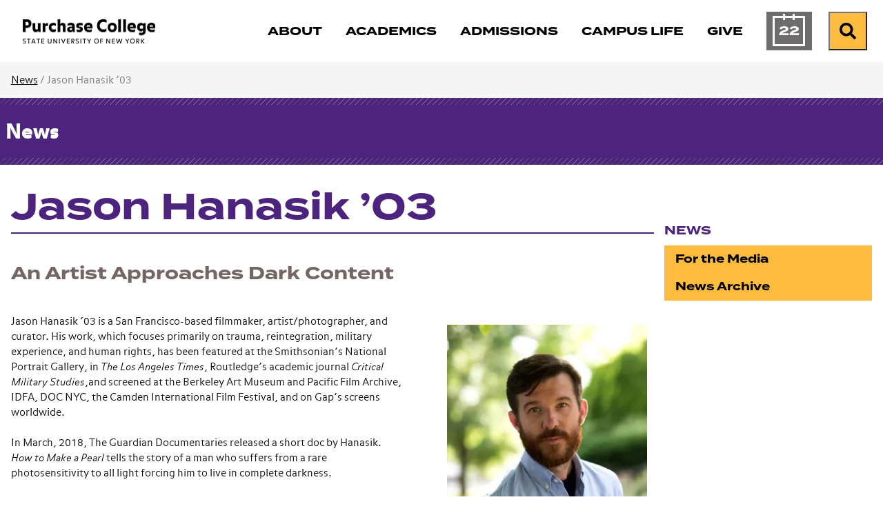

--- FILE ---
content_type: text/html; charset=utf-8
request_url: https://www.purchase.edu/live/news/2719-jason-hanasik-03
body_size: 7568
content:
<!DOCTYPE html>
<html lang="en" prefix="og: http://ogp.me/ns#">
  <head>
	<meta charset="utf-8"/>
	<meta name="viewport" content="width=device-width, initial-scale=1"/>
	<meta name="generator" content="LiveWhale"/>
	<meta property="og:title" content="Jason Hanasik ’03"/>
	<meta property="og:type" content="website"/>
	<meta property="og:url" content="https://www.purchase.edu/live/news/2719-jason-hanasik-03"/>
	<meta name="pagename" content="Jason Hanasik ’03"/>
	<meta property="og:description" content="An Artist Approaches Dark Content"/>
	<meta name="description" content="An Artist Approaches Dark Content"/>
	<meta property="og:image" content="https://www.purchase.edu/live/image/gid/22/width/1260/height/630/crop/1/7134_JasonHanasik.jpg"/>
	<meta property="og:image:secure_url" content="https://www.purchase.edu/live/image/gid/22/width/1260/height/630/crop/1/7134_JasonHanasik.jpg"/>
	<meta property="og:image:width" content="500"/>
	<meta property="og:image:height" content="250"/>
	<meta property="og:image:alt" content="Jason Hanasik '03"/>
	<meta name="twitter:card" content="summary_large_image"/>
	<meta name="twitter:title" content="Jason Hanasik ’03"/>
	<meta name="twitter:description" content="An Artist Approaches Dark Content"/>
	<meta name="twitter:image" content="https://www.purchase.edu/live/image/gid/22/width/1260/height/630/crop/1/7134_JasonHanasik.jpg"/>
	<meta name="keywords" content=""/>
	<meta http-equiv="X-UA-Compatible" content="IE=edge"/>
	<meta name="lw-template-updated" content="09/06/2016 01:08pm EDT"/>
	<title>Jason Hanasik ’03&#xA0;&#x2022;&#xA0;News&#xA0;&#x2022;&#xA0;Purchase College</title>
	<script>
	/*<![CDATA[*/
	var livewhale={"liveurl_dir":"\/live","host":"www.purchase.edu","page":"\/_ingredients\/templates\/details\/news.php","request":"\/live\/news\/2719-jason-hanasik-03","ajax_timeout":30,"client_name":"Purchase College","cookie_host":".purchase.edu","cookie_prefix":"lw_bc0a268c_","date_format_us":"m\/d\/Y","date_format_euro":"d-m-Y","time_format_us":"g:ia","time_format_euro":"H:i","timezone_format":"us","has_ssl":"true","has_webp":true,"is_details_template":1,"details_id":"2719","details_type":"news","has_gallery_inline":1,"group_id":"22","group_title":"News","group_title_real":"News","group_fullname":"News","group_fullname_real":"News","group_twitter_name":"","group_facebook_name":"","group_instagram_name":"","group_directory":"\/news\/","qa_revision":1737039897,"theme":"core"};
	/*]]>*/
	</script><link rel="stylesheet" type="text/css" href="/live/resource/css/%5Clivewhale%5Ctheme%5Ccore%5Cstyles%5Ccommon.css/%5C_i%5Cthemes%5Cglobal%5Cstyles%5Cwidgets.css/%5Clivewhale%5Ctheme%5Ccore%5Cstyles%5Cfrontend.rev.1768504595.css" />
<link rel="stylesheet" type="text/css" href="/live/resource/css/%5Clivewhale%5Cstyles%5Clwui%5Clw-overlay.css/%5Clivewhale%5Cstyles%5Clwui%5Clw-notify.rev.1768504595.css" />
<link rel="stylesheet" type="text/css" href="/live/resource/css/%5C_i%5Cthemes%5Cglobal%5Cstyles%5C0-data-tables.css/%5C_i%5Cthemes%5Cglobal%5Cstyles%5Cstyle.css/%5C_i%5Cthemes%5Cglobal%5Cstyles%5Cz-2024-global-styles.rev.1768504595.css" />
<link rel="stylesheet" type="text/css" href="/live/resource/css/_i/themes/global/galleries/default/default.rev.1768504595.css" />
<link rel="shortcut icon" type="image/x-icon" href="/_fav/icon.php?hex=4C237D" />
<script defer src="https://use.fontawesome.com/releases/v5.11.2/js/all.js"></script>

  	<link rel="canonical" href="https://www.purchase.edu/live/news/2719-jason-hanasik-03"/>
	<!--[if lt IE 9]><script src="/live/resource/js/livewhale/thirdparty/html5shiv.rev.1472670217.js"></script><![endif]-->
</head>
  <body class="details-page details_news details column-1_hidden column-2_hidden sub-content_hidden details_widget_hidden body_ingredients group_news group_name_news">
    <div class="editable optional lw_hidden" id="details_widget">
    </div>
    <div id="top-of-page" class="sitewide-header">

  <div class="sitewide-header-bar header-fixed">
    <div class="container">
      <div class="header-left">
        <a class="purchase-college" href="/">
          <div class="wordmark">
<img src="/live/resource/image/_i/themes/2024/images/logo/logotype.rev.1727799868.png" alt="Purchase College" class="logo" width="193" height="36" loading="lazy"/>
          </div>
          <div class="bubble-P">
            <svg style="width:62px; height: 62px;" version="1.1" id="purchase-college-bubble-p"  aria-label="Purchase College Bubble P" xmlns="http://www.w3.org/2000/svg" xmlns:xlink="http://www.w3.org/1999/xlink" x="0px" y="0px"
   viewBox="0 0 61.9 62.2" xml:space="preserve">
   
   
   
   
<path fill="#4C237D" d="M44.2208 0C55.8111 0 61.3363 5.67 61.3363 16.1421V22.6511C61.3363 33.1232 55.8111 38.7932 44.2208 38.7932H26.4303C19.1019 38.7932 15.1388 42.2839 15.1388 48.1178C15.1388 53.3153 18.7451 55.996 23.47 57.9824C24.7139 58.5032 25.2442 59.2939 25.0707 60.1617C24.8392 61.3189 23.9521 61.9553 22.0333 61.5117C10.3658 58.8117 0 49.4292 0 31.4453V9.95142C0 3.14357 2.68063 0 10.2211 0H44.2208Z"/>

</svg>


          </div>
        </a>
        <div class="header-breadcrumb breadcrumb">
          <nav aria-label="breadcrumb">        <ol class="breadcrumb">          <li class="breadcrumb-item"><a href="/">Purchase College</a></li>                  </ol>      </nav>
        </div>
      </div>
      <div class="header-right">
        <nav class="main-nav navbar navbar-expand-lg" label="purchase-college-main-navigation"
          aria-label="Main Navigation">
          <div class="header-main-nav">
            <ul class="navbar-nav">
  <li class="nav-about">
    <a href="/about/" class="focus-ring">
      <span class="title">About</span>
    </a>
  </li>
  <li class="nav-academics">
    <a href="/academics/" class="focus-ring">
      <span class="title">Academics</span>
    </a>
  </li>
  <li class="nav-admissions">
    <a href="/admissions/" class="focus-ring">
      <span class="title">Admissions</span>
    </a>
  </li>
  <li class="nav-campus-life">
    <a href="/campus-life/" class="focus-ring">
      <span class="title">Campus Life</span>
    </a>
  </li>
 <!-- Temporary comment out for Give campaign <li class="nav-athletics">
    <a href="/campus-life/athletics/" class="focus-ring">
      <span class="title">Athletics</span>
    </a>
  </li> -->
    <li class="nav-give">
    <a href="/give-to-purchase/" class="focus-ring">
      <span class="title">Give</span>
    </a>
  </li>

  <li class="nav-calendar">
    <a href="/calendar/" class="focus-ring">
      <span class="title">Calendar</span>
    </a>
  </li>
</ul>
          </div>
        </nav>
        <div class="menu-buttons">
          <a href="/calendar/" class="calendar-button">

            <span class="calendar-day" aria-hidden="true">
              <span class="calendar-month">
                Jan
              </span>
              22
            </span>
            <span class="sr-only">Calendar of Events</span>
          </a>
          <form action="/search" class="site-search" method="get" autocomplete="off">
   <div class="input-group">
     <label class="lw_sr_only" for="site-search">Search</label>
     <input type="text" class="purchase-search site-quickaccess form-control" name="q" placeholder="Search Purchase.edu" id="site-search" value="" data-qa-max-results="20" data-qa-results-div-id="purchase-results" />
     <div id="purchase-results" class="purchase-results"></div>
     <button class="input-group-text" id="search-button">
       <span class="fa fa-search"></span><div class="sr-only">Search Purchase.edu</div>
     </button>
   
   </div>
   
 </form>

          <button class="search-button open-search">
            <span class="fa fa-search fa-w-19"></span><span class="sr-only">Search</span>
          </button>
          <button class="menu-button" type="button" data-toggle="collapse"
            data-target="#purchase-college-mobile-navigation" aria-controls="purchase-college-mobile-navigation"
            aria-expanded="false" aria-label="Search and Toggle navigation">
            <span class="fa fa-search"></span><span class="sr-only">Search</span>
            <span class="navbar-toggler-icon"></span>
          </button>

        </div>

      </div>



    </div>
  </div>

</div>
<div class="mobile-nav collapse" id="purchase-college-mobile-navigation" label="purchase-college-mobile-navigation">
  <nav>
    <form action="/search" class="site-search" method="get" autocomplete="off">
      <div class="input-group">
        <input type="text" class="purchase-search site-quickaccess form-control" name="q"
          placeholder="Search Purchase.edu" id="site-search" value="" data-qa-max-results="20"
          data-qa-results-div-id="purchase-results-mobile" />
        <button class="input-group-text" id="search-button">
          <span class="fa fa-search"></span>
          <div class="sr-only">Search Purchase.edu</div>
        </button>

      </div>
    </form>
    <div id="purchase-results-mobile" class="purchase-results"></div>
    <ul class="navbar-nav">
  <li class="nav-about">
    <a href="/about/" class="focus-ring">
      <span class="title">About</span>
    </a>
  </li>
  <li class="nav-academics">
    <a href="/academics/" class="focus-ring">
      <span class="title">Academics</span>
    </a>
  </li>
  <li class="nav-admissions">
    <a href="/admissions/" class="focus-ring">
      <span class="title">Admissions</span>
    </a>
  </li>
  <li class="nav-campus-life">
    <a href="/campus-life/" class="focus-ring">
      <span class="title">Campus Life</span>
    </a>
  </li>
 <!-- Temporary comment out for Give campaign <li class="nav-athletics">
    <a href="/campus-life/athletics/" class="focus-ring">
      <span class="title">Athletics</span>
    </a>
  </li> -->
    <li class="nav-give">
    <a href="/give-to-purchase/" class="focus-ring">
      <span class="title">Give</span>
    </a>
  </li>

  <li class="nav-calendar">
    <a href="/calendar/" class="focus-ring">
      <span class="title">Calendar</span>
    </a>
  </li>
</ul>
  </nav>
</div>
    <nav class="page-breadcrumb" aria-label="Breadcrumb">
  <div class="container">
    <div class="row">
      <div class="col-sm-12">        
        
        

              	    
                    
                    
                    
                    
                    
                    
                    
                    
                    
                      

        
        
                    <span class="not-current"><a href="/news/" class="lw_group_link">News</a> /</span>
        
        
        
        
        
        <span class="not-current">Jason Hanasik ’03</span>
        
        
        
      </div>
    </div>
  </div>
</nav>

    <div class="details-header">
      <div class="container">
        <div class="row">
          <div class="col-sm-12">
            <div class="title"><a href="/news/" class="lw_group_link">News</a></div>
          </div>
        </div>
      </div>
    </div>
    <div class="container site-main-content" role="main">
      <div class="row">
        <div class="col-sm-8 col-md-9">
          <h1 class="page-title">
            Jason Hanasik ’03
          </h1>
        </div>
      </div>
      <div class="row">
        <div class="col-sm-8 col-md-9">
          <div class="row">
            <div id="intro" class="intro col-sm-12 editable optional">
            
              <!--<time class="story-date" pubdate datetime='2018-05-21 04:00:00'></time> -->
              <div class="standard-intro">An Artist Approaches Dark Content</div>
            </div>
            <div class="col-sm-8">
              <div id="main" class="main-content editable"><p>
  Jason Hanasik ’03 is a San Francisco-based filmmaker, artist/photographer, and curator. His work, which focuses primarily on trauma, reintegration, military experience, and human rights, has been featured at the Smithsonian’s National Portrait Gallery, in <em>The Los Angeles Times</em>, Routledge’s academic journal <em>Critical Military Studies</em>,and screened at the Berkeley Art Museum and Pacific Film Archive, IDFA, DOC NYC, the Camden International Film Festival, and on Gap’s screens worldwide.<br />
  <br />
  In March, 2018, The Guardian Documentaries released a short doc by Hanasik. <em>How to Make a Pearl</em> tells the story of a man who suffers from a rare photosensitivity to all light forcing him to live in complete darkness.<br />
  <br />
  The film was a finalist for both a Student Academy Award in 2017 and the IDA’s (International Documentary Association) David L. Wolper Student Documentary Award.<br />
  <br />
  Since graduating from Purchase with a BFA in photography, Hanasik went on to earn an MFA from California College of the Arts and a Master’s degree in Journalism from UC Berkley’s Graduate School of Journalism.<br />
  <br />
  In his previous role at Gap, Inc. as the company’s first Global Storyteller, he created their submission for the “It Gets Better” campaign, serving as the director, interviewer, videographer, editor, sound technician, and project manager.<br />
</p>  </div>
            </div>
            <aside id="sidebar" class="col-sm-4 sidebar-content editable optional">			<div class="lw_gallery">											<h3 class="lw_sr_only">Open gallery</h3>				<div class="lw_gallery_thumb">					<picture class="lw_image">	<source type="image/webp" srcset="/live/image/gid/22/width/300/7134_JasonHanasik.rev.1519229976.webp 1x" data-origin="responsive"/>	<source type="image/jpeg" srcset="/live/image/gid/22/width/300/7134_JasonHanasik.rev.1519229976.jpg 1x" data-origin="responsive"/>	<img src="/live/image/gid/22/width/300/7134_JasonHanasik.rev.1519229976.jpg" width="300" height="" alt="Jason Hanasik '03" loading="lazy" data-optimized="true"/></picture>	 				</div><div class="lw_image_caption">Jason Hanasik ’03</div>				<div class="lw_gallery_modal" role="dialog" aria-modal="true" aria-hidden="true" style="display: none">				    <section class="lw_gallery_modal_inner" aria-roledescription="carousel">			        			        			        <button class="lw_gallery_arrow prev" title="Previous image" aria-label="Previous image" aria-controls="carousel-">Prev &#xBB;</button>			        <div id="carousel-" class="lw_gallery_slides" aria-live="polite">			        	<div class="lw_gallery_slide" role="group" aria-roledescription="slide">  <div class="lw_gallery_slide_image">    &lt;picture class=&quot;lw_image&quot;&gt;	&lt;source media=&quot;(max-width: 500px)&quot; type=&quot;image/webp&quot; srcset=&quot;/live/image/gid/22/width/500/7134_JasonHanasik.rev.1519229976.webp 1x&quot; data-origin=&quot;responsive&quot;/&gt;	&lt;source media=&quot;(max-width: 500px)&quot; type=&quot;image/jpeg&quot; srcset=&quot;/live/image/gid/22/width/500/7134_JasonHanasik.rev.1519229976.jpg 1x&quot; data-origin=&quot;responsive&quot;/&gt;	&lt;source media=&quot;(min-width: 501px)&quot; type=&quot;image/webp&quot; srcset=&quot;/live/image/gid/22/width/520/7134_JasonHanasik.rev.1519229976.webp 1x&quot; data-origin=&quot;responsive&quot;/&gt;	&lt;source media=&quot;(min-width: 501px)&quot; type=&quot;image/jpeg&quot; srcset=&quot;/live/image/gid/22/width/520/7134_JasonHanasik.rev.1519229976.jpg 1x&quot; data-origin=&quot;responsive&quot;/&gt;	&lt;img src=&quot;/live/image/gid/22/width/520/7134_JasonHanasik.rev.1519229976.jpg&quot; width=&quot;500&quot; height=&quot;625&quot; alt=&quot;Jason Hanasik &#039;03&quot; data-max-w=&quot;500&quot; data-max-h=&quot;625&quot; loading=&quot;lazy&quot; data-optimized=&quot;true&quot;/&gt;&lt;/picture&gt;  </div>  <div class="lw_gallery_slide_caption">        <div>      Jason Hanasik ’03    </div>   </div></div>			        </div>			        <button class="lw_gallery_arrow next" title="Next image" aria-label="Next image" aria-controls="carousel-">Next &#xBB;</button>			    		<button class="lw_gallery_close" title="Close gallery" aria-label="Close gallery"></button>				    </section>				    				    <div class="lw_gallery_loader" title="Loading gallery" aria-label="Loading gallery">				        <div class="lw_gallery_loader_line" aria-hidden="true" role="presentation"></div>				        <div class="lw_gallery_loader_line" aria-hidden="true" role="presentation"></div>				        <div class="lw_gallery_loader_line" aria-hidden="true" role="presentation"></div>				        <div class="lw_gallery_loader_line" aria-hidden="true" role="presentation"></div>				    </div>				</div>			</div>  
              
							 
              
              <div class="details-field save-and-share">
                <h4>
                  Save &amp; Share
                </h4>
<div id="lw_widget_fa9b49db" class="lw_widget lw_widget_type_saveandshare lw_widget_saveandshare">
  <ul class="lw_widget_results lw_widget_results_saveandshare">
    <li class="lw_item_1 twitter">
      <span class="lw_saveandshare_type">
        <a href="http://twitter.com/home?status=https%3A%2F%2Fwww.purchase.edu%2Flive%2Fnews%2F2719" target="_blank">
          <span class="lw-icon-twitter icon-2x"></span>
        </a>
      </span>
    </li>
    <li class="lw_item_2 facebook">
      <span class="lw_saveandshare_type">
        <a href="http://www.facebook.com/sharer.php?u=https%3A%2F%2Fwww.purchase.edu%2Flive%2Fnews%2F2719" target="_blank">
          <span class="lw-icon-facebook icon-2x"></span>
        </a>
      </span>
    </li>
    <li class="lw_item_3 email">
      <span class="lw_saveandshare_type">
        <a href="#" class="lw_saveandshare_email">
          <span class="lw-icon-envelope icon-2x"></span>
        </a>
      </span>
    </li>
    <li class="lw_item_4 permalink">
      <span class="lw_saveandshare_type">
        <a href="#" class="lw_saveandshare_permalink" aria-label="Copy Link">
          <span class="lw-icon-link lw-icon-2x"></span>
          <span class="lw_sr_only">Copy Link</span>
        </a>
      </span>
    </li>
  </ul>
</div>

              </div>
              
            </aside>
          </div>
          <div class="row">
            <div id="column-1" class="lw_hidden col-sm-6 editable optional"></div>
            <div id="column-2" class="lw_hidden col-sm-6 editable optional"></div>
            <div id="sub-content" class="lw_hidden col-sm-12 sub-content editable optional"></div>
          </div>
        </div>
        <div class="col-sm-4 col-md-3">
          <nav class="side-nav align-top" aria-label="Side Navigation">
		      			<h3><a href="/news/" class="lw_group_link">News</a></h3>
								
<div id="lw_widget_4df8d7a3" class="lw_widget lw_widget_type_navigation lw_widget_navigation">
  <ul class="lw_widget_results lw_widget_results_navigation">
    <li class="lw_item_3 lw_files_php lw_item_d1023308 lw_is_parent">
      <a href="/news/for-the-media/">For the Media</a>
    </li>
    <li class="lw_item_8 lw_files_php lw_item_83a8873e">
      <a href="/news/news-archive/">News Archive</a>
    </li>
  </ul>
</div>

              </nav>
        </div>
      </div>
    </div>
    <!-- The Weglot translator widget was added on 01-29-25 - slg
		Removed on 10-21-25 - slg

     

	-->






<div id="sitewide-footer" class="sitewide-footer">
    <div class="container">
      <div class="row">
        <div class="col-lg-3 order-2 order-lg-1">
        
       <div class="brand"> 
       <div class="site-footer-logo">
          <a href="/" class="focus-ring">
          <div class="bubble-p" href="/"></div>
          <div class="wordmark" href="/">
            <span class="sr-only">
              Purchase College State University of New York
            </span>
          </div>
          </a>
        </div>
      
        <div class="site-footer-social">
          <ul>
            <li><a href="https://www.facebook.com/SUNYPurchaseCollege"><span class="lw_sr_only">Facebook</span><i class="fa-brands fa-facebook"></i></a></li>
            <li><a href="https://www.instagram.com/purchasecollege/"><span class="lw_sr_only">Instagram</span><i class="fa-brands fa-instagram"></i></a></li>
            <li><a href="https://twitter.com/SUNY_Purchase"><span class="lw_sr_only">X (Twitter)</span><i class="fa-brands fa-x-twitter"></i></a></li>
            <li><a href="https://www.linkedin.com/school/purchase-college-suny/"><span class="lw_sr_only">LinkedIn</span><i class="fa-brands fa-linkedin"></i></a></li>
            <li><a href="https://www.youtube.com/user/PurchaseCollege"><span class="lw_sr_only">YouTube</span><i class="fa-brands fa-youtube"></i></a></li>
          </ul>
        </div>
      
        <div class="site-footer-contact">
          <div>735 Anderson Hill Road</div>
          <div>Purchase, NY 10577, USA</div>
        </div>

        <!-- Removed on 01-29-25 as per CCS because using Weglot translator now. - slg -->
        <!-- Added back on 10-21-25 as per CCS because no longer using Weglot translater - slg -->
        <div class="language-translator">
            



<div role="region" aria-label="Google Language Translator" id="google_translate_element"></div>

<script>
/*<![CDATA[*/
function googleTranslateElementInit() {
  new google.translate.TranslateElement({pageLanguage: 'en'}, 'google_translate_element');
}
/*]]>*/
</script>

<script src="//translate.google.com/translate_a/element.js?cb=googleTranslateElementInit"></script>
        </div>

      </div>
      
      </div>
        <div class="col-lg-9 footer-links order-1 order-lg-2">
          <div class="row">
            <div class="col-md-6 col-lg-6 col-xl-4 mb-md-4 footer-links-info">
              <h4 class="site-footer-nav-title font-eyebrow">Information for:</h4>
              
<div id="lw_widget_9db09b1f" class="lw_widget lw_widget_type_navigation lw_widget_navigation site-footer-nav">
  <ul class="lw_widget_results lw_widget_results_navigation">
    <li class="lw_item_1 lw_files_php lw_item_5df95630">
      <a href="/current-students/">Current Students</a>
    </li>
    <li class="lw_item_2 lw_files_php lw_item_27265e80">
      <a href="/faculty-and-staff/">Faculty and Staff</a>
    </li>
    <li class="lw_item_3 lw_files_php lw_item_f5e6fb75">
      <a href="/parents/">Parents and Families</a>
    </li>
    <li class="lw_item_4 lw_files_php lw_item_79b24c86">
      <a href="/alumni/">Alumni</a>
    </li>
    <li class="lw_item_5 lw_files_php lw_item_1308ae96">
      <a href="/offices/registrar/older-adult-auditing-program/">Older Adult Auditors</a>
    </li>
    <li class="lw_item_6 lw_files_php lw_item_cb61de05">
      <a href="/offices/registrar/registration-guide/visiting-students/">Visiting Students</a>
    </li>
  </ul>
</div>

            </div>
            <div class="col-md-6 col-lg-6 col-xl-4 mb-md-4 footer-links-assistance">
              <h4 class="site-footer-nav-title font-eyebrow">Need Assistance?</h4>
              
<div id="lw_widget_c5114a24" class="lw_widget lw_widget_type_navigation lw_widget_navigation site-footer-nav">
  <ul class="lw_widget_results lw_widget_results_navigation">
    <li class="lw_item_1 lw_files_php lw_item_94410048">
      <a href="/about/contact-us/">Contact Us</a>
    </li>
    <li class="lw_item_2 lw_files_php lw_item_d8a8638a">
      <a href="/accessibility/">Accessibility</a>
    </li>
    <li class="lw_item_3 lw_files_php lw_item_0f9d3b70">
      <a href="/about/our-campus/interactive-map/">Campus Map</a>
    </li>
    <li class="lw_item_4 lw_item_3c9dab9b">
      <a href="https://apps.purchase.edu/CampusDirectory" class="lw_external_url" target="_blank">Campus Directory</a>
    </li>
    <li class="lw_item_5 lw_files_php lw_item_aaf3bfb1">
      <a href="/offices-and-services/">Offices and Services</a>
    </li>
    <li class="lw_item_6 lw_files_php lw_item_86356355">
      <a href="/offices/nysup/">NYS University Police</a>
    </li>
  </ul>
</div>

            </div>
            <div class="col-md-12 col-lg-12 col-xl-4 mb-md-4 footer-links-resources">
              <h4 class="site-footer-nav-title font-eyebrow">Other Resources:</h4>
              
<div id="lw_widget_e240b553" class="lw_widget lw_widget_type_navigation lw_widget_navigation site-footer-nav lw_widget_columns">
  <div style="display:none;"></div>
  <div class="lw_widget_column_wrapper">
    <div class="lw_widget_column lw_widget_column_1">
      <ul class="lw_widget_results">
        <li class="lw_item_1 lw_item_aba68957">
          <a href="https://outlook.office.com/mail" class="lw_external_url" target="_blank">Email Login</a>
        </li>
        <li class="lw_item_2 lw_files_php lw_item_f0244b8b">
          <a href="/livewhale/?login&amp;referer=1">Editor Login</a>
        </li>
        <li class="lw_item_3 lw_files_php lw_item_edaa335a">
          <a href="/right-to-know/">Your Right to Know</a>
        </li>
        <li class="lw_item_4 lw_item_90abc298">
          <a href="/live/blurbs/872-website-accessibility-and-privacy">Information Privacy</a>
        </li>
        <li class="lw_item_5 lw_files_php lw_item_766a6892">
          <a href="/offices/hr/">Employment</a>
        </li>
        <li class="lw_item_6 lw_files_php lw_item_2f126668">
          <a href="/admissions/visit/">Visit</a>
        </li>
      </ul>
    </div>
    <div class="lw_widget_column lw_widget_column_2">
      <ul class="lw_widget_results">
        <li class="lw_item_7 lw_files_php lw_item_567c3f9a">
          <a href="/give-to-purchase/">Foundation and Support</a>
        </li>
        <li class="lw_item_8 lw_files_php lw_item_f475fa37">
          <a href="/library/">Library</a>
        </li>
        <li class="lw_item_11 lw_files_php lw_item_a1fa101c">
          <a href="/news/">News</a>
        </li>
        <li class="lw_item_12 lw_files_php lw_item_5c067446">
          <a href="/academics/youth-and-precollege-programs/">Youth and Precollege</a>
        </li>
        <li class="lw_item_13 lw_files_php lw_item_dc5caaef">
          <a href="/academics/continuing-education/">Adult Noncredit Programs</a>
        </li>
      </ul>
    </div>
  </div>
</div>

            </div>
          </div>
        </div>
      </div>
    </div>

</div>
<!-- START FOOTER SCRIPTS -->
<script src="/live/resource/js/livewhale/thirdparty/frontend.min.rev.1768504595.js"></script>
<script src="/live/resource/js/%5Clivewhale%5Cscripts%5Clwui%5Cjquery.lw-overlay.js/%5Clivewhale%5Cscripts%5Clwui%5Cjquery.lw-notify.js/%5Clivewhale%5Cscripts%5Clwui%5Cjquery.lw-sas.js/%5Clivewhale%5Cscripts%5Ccommon.rev.1768504595.js"></script>
<script src="/live/resource/js/%5Clivewhale%5Ctheme%5Ccore%5Cscripts%5Cfrontend.js/%5Clivewhale%5Ctheme%5Ccore%5Cscripts%5Cquickaccess.rev.1768504595.js"></script>
<script src="/live/resource/js/%5C_i%5Cthemes%5Cglobal%5Cscripts%5C0-accordion.js/%5C_i%5Cthemes%5Cglobal%5Cscripts%5C0-bootstrap.js/%5C_i%5Cthemes%5Cglobal%5Cscripts%5C0-data-tables.js/%5C_i%5Cthemes%5Cglobal%5Cscripts%5C0-debounce.js/%5C_i%5Cthemes%5Cglobal%5Cscripts%5C0-detect-user-type.js/%5C_i%5Cthemes%5Cglobal%5Cscripts%5C0-showRelativeScroll.js/%5C_i%5Cthemes%5Cglobal%5Cscripts%5C0-showScroll.js/%5C_i%5Cthemes%5Cglobal%5Cscripts%5C1-2024-functions-sitewide.js/%5C_i%5Cthemes%5Cglobal%5Cscripts%5C1-jquery.dotdotdot.js/%5C_i%5Cthemes%5Cglobal%5Cscripts%5C1-js.cookie.js/%5C_i%5Cthemes%5Cglobal%5Cscripts%5C10-gallery-details.js/%5C_i%5Cthemes%5Cglobal%5Cscripts%5C2-isotope.js/%5C_i%5Cthemes%5Cglobal%5Cscripts%5C3-clipboard.js/%5C_i%5Cthemes%5Cglobal%5Cscripts%5C4-jquery.simpleWeather.js/%5C_i%5Cthemes%5Cglobal%5Cscripts%5C5-select-filter.js/%5C_i%5Cthemes%5Cglobal%5Cscripts%5C6-fullscreen-gallery.js/%5C_i%5Cthemes%5Cglobal%5Cscripts%5C7-site-quickacces.js/%5C_i%5Cthemes%5Cglobal%5Cscripts%5C8-functions.js/%5C_i%5Cthemes%5Cglobal%5Cscripts%5C99-lw-slideshow.js/%5C_i%5Cthemes%5Cglobal%5Cscripts%5Cadroll.rev.1768504595.js"></script>
<script src="/live/resource/js/_i/themes/global/galleries/default/default.rev.1768504595.js"></script>

<!-- END FOOTER SCRIPTS -->

<div class="lw_hidden">
	<script type="application/ld+json">
	{
		"@context": "http://schema.org/",
		"@type": "NewsArticle",
		"name": "Jason Hanasik ’03",
		"headline": "Jason Hanasik ’03",
		"author": "www.purchase.edu",
		"mainEntityOfPage": {
			"@type": "WebPage",
			"@id": "https://www.purchase.edu/live/news/2719-jason-hanasik-03"
		},
		"publisher": {
			"@type": "Organization",
			"name": "www.purchase.edu"
			,
			"logo": {
				"@type": "ImageObject",
				"url": "https://www.purchase.edu/live/image/gid/22/width/600/height/60/crop/1/src_region/0,0,500,625/7134_JasonHanasik.jpg",
				"width": 500,
				"height": 50
			}
		},
		"datePublished": "2018-05-21T04:00:00+00:00",
		"dateModified": "2018-05-21T04:00:00+00:00",
		"url": "https://www.purchase.edu/live/news/2719-jason-hanasik-03"
		,
		"image": {
			"@type": "ImageObject",
			"url": "https://www.purchase.edu/live/image/gid/22/width/600/height/600/crop/1/src_region/0,0,500,625/7134_JasonHanasik.jpg",
			"width": 500,
			"height": 500
		}
	}
	</script>
</div>



  <!-- Start Site Improve -->
<script>
  /*<![CDATA[*/
  (function () {
    var sz = document.createElement('script'); sz.type = 'text/javascript'; sz.async = true;
    sz.src = '//siteimproveanalytics.com/js/siteanalyze_2727.js';
    var s = document.getElementsByTagName('script')[0]; s.parentNode.insertBefore(sz, s);
  })();
  /*]]>*/
</script>
<!-- End Site Improve -->

  
	<!-- GOOGLE TAG MANAGER -->
	<noscript><iframe id="lw_gtm" src="//www.googletagmanager.com/ns.html?id=GTM-K8TKGR7" longdesc="Google Tag Manager"></iframe></noscript>
	<script>
	/*<![CDATA[*/
	(function(w,d,s,l,i){w[l]=w[l]||[];w[l].push({'gtm.start': new Date().getTime(),event:'gtm.js'});var f=d.getElementsByTagName(s)[0], j=d.createElement(s),dl=l!='dataLayer'?'&l='+l:'';j.async=true;j.src='//www.googletagmanager.com/gtm.js?id='+i+dl;f.parentNode.insertBefore(j,f);})(window,document,'script','dataLayer','GTM-K8TKGR7');
	/*]]>*/
	</script>
	<!-- END GOOGLE TAG MANAGER -->
	</body>
</html>

--- FILE ---
content_type: text/css; charset=utf-8
request_url: https://www.purchase.edu/live/resource/css/_i/themes/global/galleries/default/default.rev.1768504595.css
body_size: 2085
content:
/*      Request ID: 2dcfe9e570fe27915604be01a0c46c2e_1768504595 (01/15/2026 2:17pm) (NchBDoAgDATAH7lPIgUqNClo2iLf14unSQZ4yLD3xr2ySkk9hiLJbMZVeIYjOg92NL0yKRqpsskXlU9aGr+HF/cX)      */



/*      Resource ID: 091e107810da2a15dc5a660b6ce (default.scss, compiled by node-sass, minified by cleancss) (01/15/2026 2:17pm) (A:13326, B:13326, C:10199, D:10199, F:10199, I:8393, K:8393)      */

body.lw_gallery_open{overflow:hidden}body.lw_gallery_open *{visibility:hidden}.lw_gallery{display:block}.lw_gallery_thumb{position:relative;display:block;max-width:100%;background-size:cover;background-position:center}.lw_gallery_thumb img{max-width:100%;height:auto}.lw_gallery--multiple .lw_gallery_thumb::after{z-index:1;content:'';display:block;position:absolute;top:5px;right:5px;width:44px;height:44px;background-image:url("data:image/svg+xml,%3C%3Fxml version='1.0' %3F%3E%3C!DOCTYPE svg PUBLIC '-//W3C//DTD SVG 1.1//EN' 'http://www.w3.org/Graphics/SVG/1.1/DTD/svg11.dtd'%3E%3Csvg height='512px' id='Layer_1' style='enable-background:new 0 0 512 512%3B' version='1.1' viewBox='0 0 512 512' width='512px' xml:space='preserve' xmlns='http://www.w3.org/2000/svg' xmlns:xlink='http://www.w3.org/1999/xlink'%3E%3Cg%3E%3Cg%3E%3Cpath fill='%23fff' d='M457.6 140.2l-82.5-4l-4.8-53.8c-1-11.3-11.1-19.2-22.9-18.3L51.4 88.4c-11.8 1-20.3 10.5-19.4 21.7l21.2 235.8 c1 11.3 11.2 19.2 22.9 18.3l15-1.2l-2.4 45.8c-0.6 12.6 9.2 22.8 22.4 23.5L441.3 448c13.2 0.6 24.1-8.6 24.8-21.2L480 163.5 C480.6 151 470.7 140.8 457.6 140.2z M102.6 145.5l-7.1 134.8L78.1 305l-16-178c0-0.2 0-0.3 0-0.5s0-0.3 0-0.5 c0.5-5 4.3-9 9.5-9.4l261-21.4c5.2-0.4 9.7 3 10.5 7.9c0 0.2 0.3 0.2 0.3 0.4c0 0.1 0.3 0.2 0.3 0.4l2.7 30.8l-219-10.5 C114.2 123.8 103.2 133 102.6 145.5z M436.7 382.4l-46.7-55.3l-27.5-32.7c-2.4-2.9-6.3-5.3-10.6-5.5c-4.3-0.2-7.5 1.5-11.1 4.1 l-16.4 11.9c-3.5 2.1-6.2 3.5-9.9 3.3c-3.6-0.2-6.8-1.6-9.1-3.8c-0.8-0.8-2.3-2.2-3.5-3.4l-42.8-48.9c-3.1-3.9-8.2-6.4-13.8-6.7 c-5.7-0.3-11.2 2.1-14.8 5.6L129.4 359.8l-6.8 7.4l0.3-6.8l6.8-128.9l3.3-62.9c0-0.2 0-0.4 0-0.5c0-0.2 0-0.4 0-0.5 c1.4-5.4 6.2-9.3 11.9-9l204.2 9.8l28.7 1.4l58.3 2.8c5.8 0.3 10.3 4.7 10.4 10.2c0 0.2 0.3 0.3 0.3 0.5c0 0.2 0.3 0.3 0.3 0.5 L436.7 382.4z'/%3E%3C/g%3E%3Cpath fill='%23fff' d='M373.2 262.3c19.4 0 35.2-15.8 35.2-35.2s-15.7-35.2-35.2-35.2c-19.4 0-35.2 15.7-35.2 35.2S353.7 262.3 373.2 262.3z'/%3E%3C/g%3E%3C/svg%3E");background-repeat:no-repeat;background-size:contain}.lw_gallery_open{display:block}.lw_gallery_open:focus-visible{outline:2px auto #015fcc}.lw_gallery_modal{display:block!important;overflow:scroll;position:fixed;top:0;right:0;bottom:0;left:0;text-align:center;background-color:#f7f7f7;-webkit-transition:opacity .3s ease;transition:opacity .3s ease}.lw_gallery_modal:not(.lw_gallery_open){pointer-events:none;z-index:-9999;visibility:hidden;opacity:0}.lw_gallery_modal.lw_gallery_open{pointer-events:all;z-index:9999;visibility:visible;opacity:1}.lw_gallery_modal.lw_gallery_open *{visibility:visible!important}.lw_gallery_modal:focus{outline:0}.lw_gallery_modal_inner{padding-top:5vh;opacity:0;-webkit-transition:opacity .3s ease;transition:opacity .3s ease}.lw_gallery_modal_inner.is-visible{pointer-events:all;z-index:3;opacity:1}.lw_gallery_title{display:inline-block;margin:0;color:#393430;font-size:inherit;font-family:inherit;font-weight:inherit;-webkit-font-smoothing:antialiased;-moz-osx-font-smoothing:grayscale;max-height:20vh}.lw_gallery_slides{display:block;margin:0;max-height:80vh}.lw_gallery_slide{display:block;position:absolute;left:0;top:50%;-webkit-transform:translateY(-50%);-ms-transform:translateY(-50%);transform:translateY(-50%);margin:0 auto;padding-top:20px;padding-bottom:40px;width:100%;height:auto;text-align:center}@media only screen and (max-height:650px){.lw_gallery_slide{padding-bottom:0}}@media only screen and (max-height:1000px){.lw_gallery_slide{max-height:70vh}}.lw_gallery_slide picture{display:block}.lw_gallery_slide img{display:inline-block;margin:0 auto;max-width:85%;max-height:90vh;width:auto;height:auto;border:3px solid #fff;box-shadow:none}@media only screen and (max-width:800px){.lw_gallery_slide img{max-width:60%}}@media only screen and (max-height:1000px){.lw_gallery_slide img{max-height:80vh}}@media only screen and (max-height:800px){.lw_gallery_slide img{max-height:70vh}}.lw_gallery_slide:not(.lw_gallery_selected){pointer-events:none;opacity:0;-webkit-transition:opacity .6s ease;transition:opacity .6s ease}.lw_gallery_slide:not(.lw_gallery_selected) .lw_gallery_slide_caption,.lw_gallery_slide:not(.lw_gallery_selected) .lw_gallery_slide_caption *{visibility:hidden!important}.lw_gallery_slide.lw_gallery_selected{-webkit-transition:opacity .4s ease-in-out;-o-transition:opacity .4s ease-in-out;transition:opacity .4s ease-in-out}.lw_gallery_slide.lw_gallery_selected img{-webkit-transition:-webkit-transform .4s ease;transition:-webkit-transform .4s ease;-o-transition:-o-transform .4s ease;transition:transform .4s ease,-webkit-transform .4s ease,-o-transform .4s ease;transition:transform .4s ease}.lw_gallery_modal_inner:not(.is-visible) .lw_gallery_slide img{-webkit-transform:scale(.9);-ms-transform:scale(.9);transform:scale(.9)}.lw_gallery_slide_caption{display:inline-block;max-width:75%;margin:0 auto;padding-top:25px;color:#393430;font-family:inherit;font-size:inherit;font-weight:inherit;line-height:1.2;-webkit-font-smoothing:antialiased;-moz-osx-font-smoothing:grayscale}@media only screen and (max-width:800px){.lw_gallery_slide_caption{max-width:65%}}.lw_gallery_slide_caption a{color:inherit;text-decoration:underline}.lw_gallery_slide_caption a:hover{color:inherit;text-decoration:none}.lw_gallery_arrow{z-index:4;position:absolute;display:block;top:50%;-webkit-transform:translateY(-50%);-ms-transform:translateY(-50%);transform:translateY(-50%);line-height:50px;height:50px;width:50px;border-radius:50px;border:2px solid #fff;background-color:#393430;color:#fff;cursor:pointer;text-indent:-9999px;outline:0;transition:all .2s ease-in-out}@media only screen and (max-width:600px){.lw_gallery_arrow{line-height:35px;height:35px;width:35px;border-radius:35px}}.lw_gallery_arrow:focus{outline:0}.lw_gallery_arrow:focus-visible{box-shadow:0 0 0 2px #015fcc}.lw_gallery_arrow:focus-visible,.lw_gallery_arrow:hover{background-color:#aaa;border-color:#fff;color:#fff}.lw_gallery_arrow:after{position:absolute;display:inline-block;content:"";width:12.5px;height:12.5px;top:50%;left:50%;margin-top:-7.5px;-webkit-transform:rotateZ(-45deg);-ms-transform:rotate(-45deg);transform:rotateZ(-45deg)}@media only screen and (max-width:600px){.lw_gallery_arrow:after{width:8.75px;height:8.75px;margin-top:-4.375px}}.lw_gallery_arrow.prev{left:20px}.lw_gallery_arrow.prev:after{margin-left:-3.75px;border-top:2px solid;border-left:2px solid}@media only screen and (max-width:600px){.lw_gallery_arrow.prev:after{margin-left:-2.625px}}.lw_gallery_arrow.next{right:20px}.lw_gallery_arrow.next:after{margin-left:-10px;border-bottom:2px solid;border-right:2px solid}@media only screen and (max-width:600px){.lw_gallery_arrow.next:after{margin-left:-6.125px}}.lw_gallery_close{cursor:pointer;z-index:5;display:block;position:absolute;top:30px;right:30px;width:calc(25px + 3px + 3px);height:calc(25px + 3px + 3px);border-radius:50%;overflow:hidden;outline:0;border:none;background:0 0;-webkit-appearance:none}.lw_gallery_close:focus-visible{box-shadow:0 0 0 2px #015fcc}.lw_gallery_close:after,.lw_gallery_close:before{content:'';position:absolute;margin-top:-1.5px;height:3px;width:calc(100% - 3px - 3px);top:50%;left:3px;background-color:#aaa;transition:all .25s ease-in-out}.lw_gallery_close:before{-webkit-transform:rotate(45deg);-ms-transform:rotate(45deg);transform:rotate(45deg)}.lw_gallery_close:after{-webkit-transform:rotate(-45deg);-ms-transform:rotate(-45deg);transform:rotate(-45deg)}.lw_gallery_close:hover:after,.lw_gallery_close:hover:before{background-color:#848484}@media only screen and (max-width:800px){.lw_gallery_close{top:22px;right:22px}}.lw_gallery_loader{position:absolute;top:50%;left:48%;opacity:0}.lw_gallery_loader.is-visible{opacity:1}.lw_gallery_loader_line{animation:expand 1s ease-in-out infinite;border-radius:10px;display:inline-block;-webkit-transform-origin:center center;-ms-transform-origin:center center;transform-origin:center center;margin:0 3px;width:4px;height:25px}.lw_gallery_loader_line:nth-child(1){background:#555}.lw_gallery_loader_line:nth-child(2){animation-delay:180ms;background:#c4c4c4}.lw_gallery_loader_line:nth-child(3){animation-delay:360ms;background:#ddd}.lw_gallery_loader_line:nth-child(4){animation-delay:540ms;background:#f7f7f7}@keyframes expand{0%{-webkit-transform:scale(1);-ms-transform:scale(1);transform:scale(1)}25%{-webkit-transform:scale(2);-ms-transform:scale(2);transform:scale(2)}}

--- FILE ---
content_type: text/css;charset=utf-8
request_url: https://use.typekit.net/weu6anw.css
body_size: 971
content:
/*
 * The Typekit service used to deliver this font or fonts for use on websites
 * is provided by Adobe and is subject to these Terms of Use
 * http://www.adobe.com/products/eulas/tou_typekit. For font license
 * information, see the list below.
 *
 * kepler-std:
 *   - http://typekit.com/eulas/000000000000000000013146
 *   - http://typekit.com/eulas/000000000000000000013141
 *   - http://typekit.com/eulas/00000000000000000001313f
 *   - http://typekit.com/eulas/000000000000000000013140
 * rinse:
 *   - http://typekit.com/eulas/0000000000000000773595b8
 * termina:
 *   - http://typekit.com/eulas/00000000000000007735b212
 *   - http://typekit.com/eulas/00000000000000007735b216
 *   - http://typekit.com/eulas/00000000000000007735b219
 *   - http://typekit.com/eulas/00000000000000007735b21c
 *   - http://typekit.com/eulas/00000000000000007735b21e
 *   - http://typekit.com/eulas/00000000000000007735b220
 *   - http://typekit.com/eulas/00000000000000007735b222
 *   - http://typekit.com/eulas/00000000000000007735b224
 *   - http://typekit.com/eulas/00000000000000007735b226
 *
 * © 2009-2026 Adobe Systems Incorporated. All Rights Reserved.
 */
/*{"last_published":"2024-08-27 13:51:21 UTC"}*/

@import url("https://p.typekit.net/p.css?s=1&k=weu6anw&ht=tk&f=211.9869.9870.9871.9872.28965.28966.28971.28977.28982.28986.28991.28992.28993&a=12808&app=typekit&e=css");

@font-face {
font-family:"rinse";
src:url("https://use.typekit.net/af/a41acc/0000000000000000773595b8/30/l?primer=7cdcb44be4a7db8877ffa5c0007b8dd865b3bbc383831fe2ea177f62257a9191&fvd=n4&v=3") format("woff2"),url("https://use.typekit.net/af/a41acc/0000000000000000773595b8/30/d?primer=7cdcb44be4a7db8877ffa5c0007b8dd865b3bbc383831fe2ea177f62257a9191&fvd=n4&v=3") format("woff"),url("https://use.typekit.net/af/a41acc/0000000000000000773595b8/30/a?primer=7cdcb44be4a7db8877ffa5c0007b8dd865b3bbc383831fe2ea177f62257a9191&fvd=n4&v=3") format("opentype");
font-display:block;font-style:normal;font-weight:400;font-stretch:normal;
}

@font-face {
font-family:"kepler-std";
src:url("https://use.typekit.net/af/de0ac1/000000000000000000013146/27/l?primer=7cdcb44be4a7db8877ffa5c0007b8dd865b3bbc383831fe2ea177f62257a9191&fvd=n4&v=3") format("woff2"),url("https://use.typekit.net/af/de0ac1/000000000000000000013146/27/d?primer=7cdcb44be4a7db8877ffa5c0007b8dd865b3bbc383831fe2ea177f62257a9191&fvd=n4&v=3") format("woff"),url("https://use.typekit.net/af/de0ac1/000000000000000000013146/27/a?primer=7cdcb44be4a7db8877ffa5c0007b8dd865b3bbc383831fe2ea177f62257a9191&fvd=n4&v=3") format("opentype");
font-display:auto;font-style:normal;font-weight:400;font-stretch:normal;
}

@font-face {
font-family:"kepler-std";
src:url("https://use.typekit.net/af/d0cd82/000000000000000000013141/27/l?primer=7cdcb44be4a7db8877ffa5c0007b8dd865b3bbc383831fe2ea177f62257a9191&fvd=i4&v=3") format("woff2"),url("https://use.typekit.net/af/d0cd82/000000000000000000013141/27/d?primer=7cdcb44be4a7db8877ffa5c0007b8dd865b3bbc383831fe2ea177f62257a9191&fvd=i4&v=3") format("woff"),url("https://use.typekit.net/af/d0cd82/000000000000000000013141/27/a?primer=7cdcb44be4a7db8877ffa5c0007b8dd865b3bbc383831fe2ea177f62257a9191&fvd=i4&v=3") format("opentype");
font-display:auto;font-style:italic;font-weight:400;font-stretch:normal;
}

@font-face {
font-family:"kepler-std";
src:url("https://use.typekit.net/af/3f55d3/00000000000000000001313f/27/l?primer=7cdcb44be4a7db8877ffa5c0007b8dd865b3bbc383831fe2ea177f62257a9191&fvd=n7&v=3") format("woff2"),url("https://use.typekit.net/af/3f55d3/00000000000000000001313f/27/d?primer=7cdcb44be4a7db8877ffa5c0007b8dd865b3bbc383831fe2ea177f62257a9191&fvd=n7&v=3") format("woff"),url("https://use.typekit.net/af/3f55d3/00000000000000000001313f/27/a?primer=7cdcb44be4a7db8877ffa5c0007b8dd865b3bbc383831fe2ea177f62257a9191&fvd=n7&v=3") format("opentype");
font-display:auto;font-style:normal;font-weight:700;font-stretch:normal;
}

@font-face {
font-family:"kepler-std";
src:url("https://use.typekit.net/af/2c86cd/000000000000000000013140/27/l?primer=7cdcb44be4a7db8877ffa5c0007b8dd865b3bbc383831fe2ea177f62257a9191&fvd=i7&v=3") format("woff2"),url("https://use.typekit.net/af/2c86cd/000000000000000000013140/27/d?primer=7cdcb44be4a7db8877ffa5c0007b8dd865b3bbc383831fe2ea177f62257a9191&fvd=i7&v=3") format("woff"),url("https://use.typekit.net/af/2c86cd/000000000000000000013140/27/a?primer=7cdcb44be4a7db8877ffa5c0007b8dd865b3bbc383831fe2ea177f62257a9191&fvd=i7&v=3") format("opentype");
font-display:auto;font-style:italic;font-weight:700;font-stretch:normal;
}

@font-face {
font-family:"termina";
src:url("https://use.typekit.net/af/c7d058/00000000000000007735b212/30/l?primer=7cdcb44be4a7db8877ffa5c0007b8dd865b3bbc383831fe2ea177f62257a9191&fvd=n1&v=3") format("woff2"),url("https://use.typekit.net/af/c7d058/00000000000000007735b212/30/d?primer=7cdcb44be4a7db8877ffa5c0007b8dd865b3bbc383831fe2ea177f62257a9191&fvd=n1&v=3") format("woff"),url("https://use.typekit.net/af/c7d058/00000000000000007735b212/30/a?primer=7cdcb44be4a7db8877ffa5c0007b8dd865b3bbc383831fe2ea177f62257a9191&fvd=n1&v=3") format("opentype");
font-display:block;font-style:normal;font-weight:100;font-stretch:normal;
}

@font-face {
font-family:"termina";
src:url("https://use.typekit.net/af/8fb82c/00000000000000007735b216/30/l?primer=7cdcb44be4a7db8877ffa5c0007b8dd865b3bbc383831fe2ea177f62257a9191&fvd=n2&v=3") format("woff2"),url("https://use.typekit.net/af/8fb82c/00000000000000007735b216/30/d?primer=7cdcb44be4a7db8877ffa5c0007b8dd865b3bbc383831fe2ea177f62257a9191&fvd=n2&v=3") format("woff"),url("https://use.typekit.net/af/8fb82c/00000000000000007735b216/30/a?primer=7cdcb44be4a7db8877ffa5c0007b8dd865b3bbc383831fe2ea177f62257a9191&fvd=n2&v=3") format("opentype");
font-display:block;font-style:normal;font-weight:200;font-stretch:normal;
}

@font-face {
font-family:"termina";
src:url("https://use.typekit.net/af/3a0b27/00000000000000007735b219/30/l?primer=7cdcb44be4a7db8877ffa5c0007b8dd865b3bbc383831fe2ea177f62257a9191&fvd=n3&v=3") format("woff2"),url("https://use.typekit.net/af/3a0b27/00000000000000007735b219/30/d?primer=7cdcb44be4a7db8877ffa5c0007b8dd865b3bbc383831fe2ea177f62257a9191&fvd=n3&v=3") format("woff"),url("https://use.typekit.net/af/3a0b27/00000000000000007735b219/30/a?primer=7cdcb44be4a7db8877ffa5c0007b8dd865b3bbc383831fe2ea177f62257a9191&fvd=n3&v=3") format("opentype");
font-display:block;font-style:normal;font-weight:300;font-stretch:normal;
}

@font-face {
font-family:"termina";
src:url("https://use.typekit.net/af/1d76ab/00000000000000007735b21c/30/l?primer=7cdcb44be4a7db8877ffa5c0007b8dd865b3bbc383831fe2ea177f62257a9191&fvd=n4&v=3") format("woff2"),url("https://use.typekit.net/af/1d76ab/00000000000000007735b21c/30/d?primer=7cdcb44be4a7db8877ffa5c0007b8dd865b3bbc383831fe2ea177f62257a9191&fvd=n4&v=3") format("woff"),url("https://use.typekit.net/af/1d76ab/00000000000000007735b21c/30/a?primer=7cdcb44be4a7db8877ffa5c0007b8dd865b3bbc383831fe2ea177f62257a9191&fvd=n4&v=3") format("opentype");
font-display:block;font-style:normal;font-weight:400;font-stretch:normal;
}

@font-face {
font-family:"termina";
src:url("https://use.typekit.net/af/3e72b6/00000000000000007735b21e/30/l?primer=7cdcb44be4a7db8877ffa5c0007b8dd865b3bbc383831fe2ea177f62257a9191&fvd=n5&v=3") format("woff2"),url("https://use.typekit.net/af/3e72b6/00000000000000007735b21e/30/d?primer=7cdcb44be4a7db8877ffa5c0007b8dd865b3bbc383831fe2ea177f62257a9191&fvd=n5&v=3") format("woff"),url("https://use.typekit.net/af/3e72b6/00000000000000007735b21e/30/a?primer=7cdcb44be4a7db8877ffa5c0007b8dd865b3bbc383831fe2ea177f62257a9191&fvd=n5&v=3") format("opentype");
font-display:block;font-style:normal;font-weight:500;font-stretch:normal;
}

@font-face {
font-family:"termina";
src:url("https://use.typekit.net/af/275a7d/00000000000000007735b220/30/l?primer=7cdcb44be4a7db8877ffa5c0007b8dd865b3bbc383831fe2ea177f62257a9191&fvd=n6&v=3") format("woff2"),url("https://use.typekit.net/af/275a7d/00000000000000007735b220/30/d?primer=7cdcb44be4a7db8877ffa5c0007b8dd865b3bbc383831fe2ea177f62257a9191&fvd=n6&v=3") format("woff"),url("https://use.typekit.net/af/275a7d/00000000000000007735b220/30/a?primer=7cdcb44be4a7db8877ffa5c0007b8dd865b3bbc383831fe2ea177f62257a9191&fvd=n6&v=3") format("opentype");
font-display:block;font-style:normal;font-weight:600;font-stretch:normal;
}

@font-face {
font-family:"termina";
src:url("https://use.typekit.net/af/574117/00000000000000007735b222/30/l?primer=7cdcb44be4a7db8877ffa5c0007b8dd865b3bbc383831fe2ea177f62257a9191&fvd=n7&v=3") format("woff2"),url("https://use.typekit.net/af/574117/00000000000000007735b222/30/d?primer=7cdcb44be4a7db8877ffa5c0007b8dd865b3bbc383831fe2ea177f62257a9191&fvd=n7&v=3") format("woff"),url("https://use.typekit.net/af/574117/00000000000000007735b222/30/a?primer=7cdcb44be4a7db8877ffa5c0007b8dd865b3bbc383831fe2ea177f62257a9191&fvd=n7&v=3") format("opentype");
font-display:block;font-style:normal;font-weight:700;font-stretch:normal;
}

@font-face {
font-family:"termina";
src:url("https://use.typekit.net/af/3046cd/00000000000000007735b224/30/l?primer=7cdcb44be4a7db8877ffa5c0007b8dd865b3bbc383831fe2ea177f62257a9191&fvd=n8&v=3") format("woff2"),url("https://use.typekit.net/af/3046cd/00000000000000007735b224/30/d?primer=7cdcb44be4a7db8877ffa5c0007b8dd865b3bbc383831fe2ea177f62257a9191&fvd=n8&v=3") format("woff"),url("https://use.typekit.net/af/3046cd/00000000000000007735b224/30/a?primer=7cdcb44be4a7db8877ffa5c0007b8dd865b3bbc383831fe2ea177f62257a9191&fvd=n8&v=3") format("opentype");
font-display:block;font-style:normal;font-weight:800;font-stretch:normal;
}

@font-face {
font-family:"termina";
src:url("https://use.typekit.net/af/8a0f0c/00000000000000007735b226/30/l?primer=7cdcb44be4a7db8877ffa5c0007b8dd865b3bbc383831fe2ea177f62257a9191&fvd=n9&v=3") format("woff2"),url("https://use.typekit.net/af/8a0f0c/00000000000000007735b226/30/d?primer=7cdcb44be4a7db8877ffa5c0007b8dd865b3bbc383831fe2ea177f62257a9191&fvd=n9&v=3") format("woff"),url("https://use.typekit.net/af/8a0f0c/00000000000000007735b226/30/a?primer=7cdcb44be4a7db8877ffa5c0007b8dd865b3bbc383831fe2ea177f62257a9191&fvd=n9&v=3") format("opentype");
font-display:block;font-style:normal;font-weight:900;font-stretch:normal;
}

.tk-rinse { font-family: "rinse",sans-serif; }
.tk-kepler-std { font-family: "kepler-std",serif; }
.tk-termina { font-family: "termina",sans-serif; }


--- FILE ---
content_type: text/css
request_url: https://tags.srv.stackadapt.com/sa.css
body_size: -11
content:
:root {
    --sa-uid: '0-660f41c0-02f1-5816-4cfa-47af2a9644c3';
}

--- FILE ---
content_type: application/javascript; charset=utf-8
request_url: https://www.purchase.edu/live/resource/js/livewhale/plugins/jquery/jquery.quick-access.rev.1737039897.js
body_size: 5315
content:
/*      Request ID: 0dc6c818e20bb4ab415bff0bdac2381c_1737039897 (01/16/2025 10:05am) (LcVBDoAgDATAF8k+yWDTSLESoJbG33txLoOVJyIC3Q8V2stzK1QWR8nK6OqnNEMdzvP9S8OFri0TsVmq9gE=)      */



/*      Resource ID: 7de241de7b57bbe7cfe932e7235 (jquery.quick-access.js, minified by uglifyjs) (01/16/2025 10:05am) (A:36358, G:18749, K:18749)      */

(function(F){F.widget("lw.quickAccess",{options:{links:".qa_links a",result:null,forceSelect:true,onSubmit:function(e,t){if(t.length){e.preventDefault();var s=t.eq(0).find("a");var r=s.attr("href");if(s.attr("target")==="_blank"){window.open(r,"_blank")}else{window.location=r}return}},maxResults:10,maxResultsPerCategory:null,placeholder:null,tooMany:"Keep typing…",noneFound:"No matches found.",moreResultsUrl:false,moreResultsMsg:false,recordStatisticsSearched:false,recordStatisticsClicked:false,showNoneFound:true,focus:false,removeDuplicates:false,mouseControls:true,showScore:false,options:{},combOptions:{}},_create:function(){var r=this;var e=this.element;var a=this.options;this.categories=[];this.selectionIndex=false;this.host=new RegExp(window.location.hostname);this.$input=e;if(!e.is('input[type="text"],input[type="search"],textarea')){this.$input=F('<input type="text" class="qa_search_query" />').prependTo(e)}if(e.attr("data-qa-results-div-id")&&F("body").find("#"+e.attr("data-qa-results-div-id")).length){a["results"]=F("body").find("#"+e.attr("data-qa-results-div-id"))}this.$results=this.getResultsContainer();this.$results.addClass("qa_blur").addClass("qa_noquery");this.setCategories();this.quicksearch_opts=F.extend({limit:a.maxResultsPerCategory>a.maxResults?a.maxResultsPerCategory:a.maxResults,limitPerCategory:a.maxResultsPerCategory,enableTooManyResuls:false,remoteDataType:"json",minCharacters:2,minWordCharacters:2,alternates:true,groupByCategory:true,formatRemoteData:F.proxy(this._formatRemoteData,this),onComplete:F.proxy(this._onComplete,this),onResultsFound:F.proxy(this._onResultsFound,this),onNoResultsFound:F.proxy(this._onNoResultsFound,this),onNotEnoughCharacters:F.proxy(this._onNotEnoughCharacters,this),onNoQuery:F.proxy(this._onNoQuery,this)},a.options,a.combOptions);this.$input.QuickSearch(this.quicksearch_opts).on("focus",function(){var e=F(this);var t=e.QuickSearch("getOptions");r.$results.removeClass("qa_blur");if(t.loadFrom&&!t.dataPrepared&&!t.forceReloadOnEachKeypress){e.QuickSearch("search","")}}).on("blur",function(){setTimeout(function(){r.$results.addClass("qa_blur")},200)}).on("keydown",function(e){var t,s;switch(e.keyCode){case 38:e.preventDefault();t=r.$results.find(".qa_selected");s=r.$results.find("li").index(t);t.removeClass("qa_selected");if(s>-1){if(s>0){r.selectionIndex=s-1}else if(a.forceSelect){r.selectionIndex=r.$results.find("li").length-1}else{r.selectionIndex=false}}else{r.selectionIndex=r.$results.find("li").length-1}if(r.selectionIndex!==false){r.$results.find("li").eq(r.selectionIndex).addClass("qa_selected")}break;case 40:e.preventDefault();t=r.$results.find(".qa_selected");s=r.$results.find("li").index(t);t.removeClass("qa_selected");if(s>-1){if(s<r.$results.find("li").length-1){r.selectionIndex=s+1}else if(a.forceSelect){r.selectionIndex=0}else{r.selectionIndex=false}}else{r.selectionIndex=0}if(r.selectionIndex!==false){r.$results.find("li").eq(r.selectionIndex).addClass("qa_selected")}break;case 13:a.onSubmit.apply(r,[e,r.$results.find("li.qa_selected")]);break}});if(a.mouseControls){r.$results.addClass("qa_mouse").on("mouseenter","li",function(){r.selectionIndex=r.$results.find("li").index(F(this));r.$results.find("li").removeClass("qa_selected").eq(r.selectionIndex).addClass("qa_selected")}).on("mouseleave","li",function(){r.$results.find("li").removeClass("qa_selected")})}if(a.focus){this.$input.trigger("focus")}if(a.placeholder){this.$input.attr("placeholder",a.placeholder)}if(this.$input.val()){this.$input.trigger("keyup")}if(a.recordStatisticsSearched){var t=this.$input;this.$input.closest("form").on("submit",function(){if(t.val()){F.ajax({type:"GET",async:false,url:a.recordStatisticsSearched.replace(/{phrase}/g,encodeURIComponent(t.val()))})}})}},_formatRemoteData:function(s){var u=this;var e=this.options;var t=this.$input.QuickSearch("getOptions");if(t.remoteDataType==="json"){return s}var r,h={};s=F("<div>"+s+"</div>");if(typeof e.links==="string"&&e.links==="a"&&s.find(".qa_category").length){var a=[];F.each(s.find(".qa_category"),function(e,t){if(F(t).attr("id")&&F(t).attr("title")){a[e]={selector:"#"+F(t).attr("id")+" a",title:F(t).attr("title")}}});if(a.length){this.categories=a}}if(!this.categories){this.categories=[];F(s).find("> div").each(function(){var e=F(this);u.categories.push({selector:"#"+e.attr("id")+" a",title:e.attr("data-label"),className:e.attr("id")})})}F.each(this.categories,function(e,t){var l="category"+e;if(!h.hasOwnProperty(l)){h[l]=[]}F(s).find(t.selector).each(function(){var e=F(this);var t="";var s=e.html().match(/<!--([\s\w\d,\.]+)-->/i);if(s&&s[1]){t+=s[1].replace(/,/gi," ")+" "}var r=e.attr("data-keywords");if(r){t+=F.trim(r.replace(/,/gi," "))}var a=e.find("img");var i=null;if(a.length){i="";a.each(function(e){i+=F("<div/>").append(F(this)).html()})}var o=e.attr("data-class");var n=e.attr("data-topresult");h[l].push({keywords:F.trim(t),link:e.attr("href"),title:e.text(),images:i,classes:o?F.trim(o.replace(/,/gi," ")):null,topresult:!n||n==="false"?false:true,ext:!u.host.test(e[0].hostname)?true:false})})});return h},_onComplete:function(){this.$results.empty()},_onResultsFound:function(e,t){var s=this;var r=this.options;var a=[],i=[],o=new RegExp(/[^a-zA-Z 0-9&]+/g),n,l,u,h,c,d,p,f,g,m,y,v;for(u=0;u<t.parsedQuery.chunks.length;u++){a.push(t.parsedQuery.chunks[u].replace(o,""))}for(u=0;u<t.parsedQuery.required.length;u++){a.push(t.parsedQuery.required[u].replace(o,""))}a.sort(function(e,t){if(e.length>t.length){return-1}else if(e.length<t.length){return 1}else{return 0}});v=new RegExp("("+a.join("|")+")","ig");s.$results.removeClass("qa_noquery");for(n in e){var q=n.replace(/\s+/g,"_");h=e[n];if(e.hasOwnProperty(n)&&F.isArray(h)&&h.length){s.$results.append('<div class="qa_category_'+q+'"><ul></ul></div>');y=s.$results.find(".qa_category_"+q+" ul");c=parseInt(n.replace("category",""),10);d=n==="category0"&&typeof r.links==="string"&&!(s.categories[c]&&s.categories[c].title)?"Results":s.categories[c]&&s.categories[c].title?s.categories[c].title:n;if(n){s.$results.find(".qa_category_"+q).prepend('<div class="qa_category_title">'+d+"</div>")}var w;for(l=0;l<h.length;l++){p=h[l];g=r.showScore?" <small>"+p.score+"</small>":"";w=F("<div/>").html(p.data.title).text();f="<li"+(p.data.classes?' class="'+p.data.classes+'"':"")+'><a href="'+p.data.link+'"'+(p.data.ext?' target="_blank"':"")+">"+(p.data.images?p.data.images+(w?'<span class="text-wrapper">'+w.replace(v,'<span class="qa_highlight">$1</span>')+"</span>":""):w.replace(v,'<span class="qa_highlight">$1</span>'))+"</a>"+g+"</li>";if(!r.removeDuplicates||F.inArray(h[l].data.link,i)===-1){i.push(h[l].data.link);if(p.data.topresult){y.prepend(f)}else{y.append(f)}}}}}m=s.$results.find("li");if(s.selectionIndex===false){if(r.forceSelect){s.selectionIndex=0}}else if(s.selectionIndex>m.length){s.selectionIndex=m.length>0?m.length-1:0}if(s.selectionIndex!==false){m.removeClass("qa_selected").eq(s.selectionIndex).addClass("qa_selected")}if(r.moreResultsUrl!==false){var k=r.moreResultsMsg!==false?r.moreResultsMsg:"View all results&nbsp;&raquo;";s.$results.append('<div class="qa_more_results"><a class="qa_view_all" href="'+r.moreResultsUrl+encodeURIComponent(s.$input.val())+'">'+k+"</a></div>")}if(r.recordStatisticsClicked){var C=s.$input;m.on("click","a",function(){if(C.val()&&F(this).text()&&F(this).attr("href")){F.ajax({type:"GET",async:false,url:r.recordStatisticsClicked.replace(/{phrase}/g,encodeURIComponent(C.val())).replace(/{target_title}/g,encodeURIComponent(F(this).text())).replace(/{target_url}/g,encodeURIComponent(F(this).attr("href")))})}})}},_onNoResultsFound:function(){var e=this;var t=this.options;var s;if(!t.showNoneFound){e.$results.addClass("qa_noquery");if(t.moreResultsUrl!==false){s=t.moreResultsMsg!==false?t.moreResultsMsg:"View all results&nbsp;&raquo;";e.$results.append('<div class="qa_more_results"><a class="qa_view_all" href="'+t.moreResultsUrl+encodeURIComponent(this.$input.val())+'">'+s+"</a></div>")}return}e.$results.removeClass("qa_noquery").append('<div class="qa_message qa_nonefound">'+t.noneFound+"</div>");if(t.moreResultsUrl!==false){s=t.moreResultsMsg!==false?t.moreResultsMsg:"View all results&nbsp;&raquo;";e.$results.append('<div class="qa_more_results"><a class="qa_view_all" href="'+t.moreResultsUrl+encodeURIComponent(this.$input.val())+'">'+s+"</a></div>")}},_onNotEnoughCharacters:function(){var e=this.options;this.$results.removeClass("qa_noquery").append('<div class="qa_message qa_toomany">'+e.tooMany+"</div>")},_onNoQuery:function(){this.$results.addClass("qa_noquery")},getResultsContainer:function(){var e=this.options;var t;if(e.results){t=F(e.results).eq(0)}else{var s=this.$input.next();var r=s.length&&(s.attr("type")==="submit"||s.attr("type")==="button")?s:this.$input;t=F('<div class="qa_results"></div>').insertAfter(r)}return t},setCategories:function(){var e=this.options;var t=this.element;if(e.links==="auto"){this.categories=false}else if(typeof e.links==="string"){this.categories=[{selector:e.links}]}else{this.categories=e.links}}});F.widget("lw.QuickSearch",{options:{matchWeights:{partialWord:1,partialFirstWord:2,partialWordStart:1,partialFirstWordStart:2,wholeWord:5,wholeFirstWord:5,partialWhole:2,partialWholeStart:2,whole:10},minCharacters:3,minWordCharacters:2,scoreThreshold:1,propertyWeights:{},queryMode:"boolean",stemming:false,customStemming:null,alternates:false,customAlternates:null,includeFullQuery:true,preformat:function(e){return e.replace(/[^\w\d\-\+\s&’'‘\*]/gi,"")},limit:false,enableTooManyResults:false,delay:200,sortByScore:true,groupByCategory:false,onNoQuery:F.noop,onNotEnoughCharacters:F.noop,onNoResultsFound:F.noop,onError:F.noop,onResultsFound:function(e){},onComplete:F.noop,onTooManyResultsFound:F.noop,loadFrom:null,formatRemoteData:function(e){return e},forceReloadOnEachKeypress:false,haystack:{},excludeProperties:[],remoteDataType:"json",ajaxTimeout:5e3,filteredKeyCodes:[],filter:F.noop,debug:false},_create:function(){var e=this;var t=this.element;this.dataPrepared=false;this.isCategorizedHaystack=false;this.queryStartTime=null;this.internalHaystack=[];this.element.on("keyup",F.proxy(this.onKeyUp,this))},onKeyUp:function(e){var t=this;var s=this.options;var r=F(e.currentTarget);var a,i;if(s.filteredKeyCodes.length){for(i in s.filteredKeyCodes){if(s.filteredKeyCodes[i]===e.keyCode){s.filter.apply(this,[e.keyCode]);return this}}}try{this.testRelevantKeystroke(e.keyCode);a=s.preformat.apply(this,[F.trim(r.val())]);this.testValidQuery(a);this.query=a;if(a.length<s.minCharacters){throw""}if(s.delay){setTimeout(function(){t.search(a,s.forceReloadOnEachKeypress)},s.delay)}else{if(s.forceReloadOnEachKeypress&&s.loadFrom&&s.debug){console.log("Set the 'delay' setting for better performance.")}console.log("do the search");this.search(a,s.forceReloadOnEachKeypress)}}catch(e){if(s.debug){console.debug(e)}}},lookUp:function(e){var t=this.options;var s,r;if(!e)return;this.queryStartTime=F.now();s=this.parseSearchParameters(e);r=this.removeDisallowedMatches(s,this.internalHaystack);this.searchOverData(s,r,e)},search:function(e,t){var s=this.options;var r;if(this.dataPrepared&&!t){this.lookUp(e);return}if(s.loadFrom){this.loadRemoteData(e)}else{this.dataPrepared=true;s.remoteDataType="html";this.setHaystack(F("body").html());this.lookUp(e)}return this},getOptions:function(){return this.options},loadRemoteData:function(r){var a=this;var e=this.options;var t=F.isFunction(e.loadFrom)?e.loadFrom.apply(this):e.loadFrom;F.ajax({url:t,dataType:e.remoteDataType,timeout:e.ajaxTimeout,error:function(e,t,s){throw"Ajax error: "+s},success:function(e,t,s){a.dataPrepared=true;a.setHaystack(e);a.lookUp(r)}})},setHaystack:function(e,t){var s=this.options;var r=[];var a,i,o;t=t||F.noop;e=s.formatRemoteData.apply(this,[e]);if(F.isArray(e)){for(a=0;a<e.length;a++){o=e[a];o._category="data";r.push(o)}}else{this.isCategorizedHaystack=true;for(a in e){if(e.hasOwnProperty(a)){if(!F.isArray(e[a])){continue}for(i=0;i<e[a].length;i++){o=e[a][i];o._category=a;r.push(o)}}}}r=this.removeDisallowedProperties(r);this.internalHaystack=r;t.apply(this)},searchOverData:function(e,t,s){var r=this.options;var a=[];var i=0;var o;var n,l,u,h,c,d,p,f,g,m,y,v,q,w,k,C,_,x,R,$,b;if(!t.length){if(e.required){r.onComplete.apply(this);r.onNoResultsFound.apply(this,[o]);r.onError.apply(this);if(r.debug){throw"No results found."}}else{r.onComplete.apply(this);r.onError.apply(this);if(r.debug){throw"Empty haystack."}}return}o={totalResults:0,rawQuery:s,parsedQuery:e,queryTime:0};for(v in t){if(t.hasOwnProperty(v)){n=t[v].pruned;l={partialWord:0,partialFirstWord:0,partialWordStart:0,partialFirstWordStart:0,wholeWord:0,wholeFirstWord:0,partialWhole:0,partialWholeStart:0,whole:0};for(q=0;q<e.chunks.length;q++){u={whole:new RegExp("^"+e.chunks[q]+"$","ig"),partial:new RegExp(e.chunks[q],"ig"),partialFromStart:new RegExp("^"+e.chunks[q],"ig")};for(w in n){if(n.hasOwnProperty(w)){h=F.isArray(n[w])?n[w].join(" "):n[w];if(typeof h!=="string"){continue}c=h.split(/\s+/gi);d=r.propertyWeights[w]||1;$=0;p=h.match(u.whole);if(p){l.whole+=p.length}p=h.match(u.partial);if(p){l.partialWhole+=p.length}p=h.match(u.partialFromStart);if(p){l.partialWholeStart+=p.length}for(k=0;k<c.length;k++){p=c[k].match(u.whole);if(p){l.wholeWord+=d*p.length;if($===0){l.wholeFirstWord+=d*p.length}}p=c[k].match(u.partial);if(p){l.partialWord+=d*p.length;if($===0){l.partialFirstWord+=d*p.length}}p=c[k].match(u.partialFromStart);if(p){l.partialWordStart+=d*p.length;if($===0){l.partialFirstWordStart+=d*p.length}}$++}}}}var S=0;for(C in r.matchWeights){S+=l[C]*r.matchWeights[C]}t[v].score=S}}y=this.cloneArray(t);if(r.sortByScore){y.sort(function(e,t){if(e.score>t.score){return-1}else if(e.score<t.score){return 1}else{return 0}})}for(_ in y){if(y[_].score>=r.scoreThreshold){g=F.extend({},y[_]);delete g.pruned;a.push(g)}}o.totalResults=a.length;if(r.groupByCategory&&this.isCategorizedHaystack){a=this.categorizeOutput(a);F.each(a,function(e,t){i+=t.length})}else if(r.limit){if(r.enableTooManyResults&&a.length>r.limit){r.onComplete.apply(this);r.onTooManyResultsFound.apply(this,[o]);r.onError.apply(this);if(r.debug){throw"Too many results found."}return}a=a.slice(0,r.limit);i=a.length}else{i=a.length}o.queryTime=this.markEndQueryTime();if(i===0){r.onComplete.apply(this);r.onNoResultsFound.apply(this,[o]);r.onError.apply(this);if(r.debug){throw"No results found."}return}r.onComplete.apply(this);r.onResultsFound.apply(this,[a,o])},categorizeOutput:function(e){var t=this.options;var s={};var r={};var a,i,o;a=t.limit&&t.limit<e.length?t.limit:e.length;for(o=0;o<a;o++){i=e[o].category;if(!s[i]){s[i]=[]}if(i in r){r[i]++}else{r[i]=0}if(!t.limitPerCategory||r[i]<t.limitPerCategory){s[i].push(e[o])}}return s},removeDisallowedProperties:function(e){var t=this.options;var s=[];var r,a;for(r=0;r<e.length;r++){var i,o=e[r]._category;delete e[r]._category;i=F.extend(true,{},e[r]);for(a=0;a<t.excludeProperties.length;a++){delete i[t.excludeProperties[a]]}s.push({data:F.extend(true,{},e[r]),pruned:i,score:0,category:o})}return s},removeDisallowedMatches:function(e,t){var s=this.options;var r=[];var a=new RegExp(e.disallowed.join("|"),"i");var i=new RegExp("(?=.*"+e.required.join(")(?=.*")+")","i");var o,n,l;if(s.queryMode!=="boolean"||e.disallowed.length===0&&e.required.length===0){return t}for(o=0;o<t.length;o++){try{l="";for(n in t[o].pruned){if(t[o].pruned.hasOwnProperty(n)){l+=" "+t[o].pruned[n]}}if(e.disallowed.length&&a.test(l)===true){throw""}if(e.required.length&&!i.test(l)){throw""}}catch(e){continue}r.push(t[o])}return r},standardizeArray:function(e){var t=0;var s=[];var r=e.sort();var a;for(a=0;a<r.length;a++){if(typeof r[a]!=="string"){continue}r[a]=r[a].toLowerCase()}for(t;t<=r.length-1;t++){if(r[t+1]!==r[t]){s.push(r[t])}}return s},cloneArray:function(e){var t=0,s=[],r=e.length;for(t;t<r;t++){s.push(F.extend(true,{},e[t]))}return s},testRelevantKeystroke:function(e){switch(e){case 13:case 16:case 17:case 18:case 91:case 20:case 9:case 37:case 38:case 39:case 40:case 27:throw"";default:}},testValidQuery:function(e){var t=this.options;if(e.length===0){t.onComplete.apply(this);t.onNoQuery.apply(this);t.onError.apply(this);if(t.debug){throw"No query."}}else if(e.length<t.minCharacters){t.onComplete.apply(this);t.onNotEnoughCharacters.apply(this);t.onError.apply(this);if(t.debug){throw"Not enough characters."}}},parseSearchParameters:function(e){var t=this.options;var s=F(this);var r,a,i,o,n,l;if(t.queryMode==="words"){n={chunks:[],required:[],disallowed:[]};if(t.stemming){r=e.split(/\s+/gi);for(l=0;l<r.length;l++){a=r[l].toLowerCase();i=this.stemWord(a);o=this.getAlternateWords(a);if(i){n.chunks.push(i)}if(o){n.chunks=F.merge(n.chunks,o)}n.chunks.push(a)}}else{n.chunks=e.split(/\s+/gi)}if(t.includeFullQuery){n.chunks.push(e)}}else if(t.queryMode==="boolean"){r=e.split(/\s+/gi);n={chunks:[],required:[],disallowed:[]};for(l=0;l<r.length;l++){a=r[l].toLowerCase();i=this.stemWord(a);o=this.getAlternateWords(a);if(a.indexOf("-")===0&&a.length>=t.minWordCharacters+1){n.disallowed.push(a.substring(1))}else if(a.indexOf("+")===0&&a.length>=t.minWordCharacters+1){n.required.push(a.substring(1))}else if(a.length>=t.minWordCharacters){if(i){n.chunks.push(i)}if(o){n.chunks=F.merge(n.chunks,o)}n.chunks.push(a)}}if(n.required.length>0&&n.chunks.length===0){n.chunks=n.required}if(t.includeFullQuery){n.chunks.push(e)}}else{r=e.toLowerCase();i=this.stemWord(r);o=this.getAlternateWords(r);if(i){r.push(i)}if(o){n.chunks=F.merge(n.chunks,o)}n={chunks:[r],required:[],disallowed:[]}}n={chunks:this.standardizeArray(n.chunks),required:this.standardizeArray(n.required),disallowed:this.standardizeArray(n.disallowed)};return n},stemWord:function(e){var t=this.options;if(!t.stemming){return false}if(F.isFunction(t.customStemming)){return t.customStemming.apply(this,[e])}if(e.length>=4&&e.substring(e.length-1)==="s"&&e.substring(e.length-2)!=="ss"){return e.substring(0,e.length-1)}return false},getAlternateWords:function(e){var t=this.options;var s=[];if(!t.alternates){return false}if(F.isFunction(t.customAlternates)){return t.customAlternates.apply(this,[e])}switch(e){case"and":return["&"];case"&":return["and"]}if(e.indexOf("’")!==-1){s.push(e.replace(/’/g,"'"));s.push(e.replace(/’/g,"‘"))}else if(e.indexOf("'")!==-1){s.push(e.replace(/'/g,"’"));s.push(e.replace(/'/g,"‘"))}else if(e.indexOf("‘")!==-1){s.push(e.replace(/‘/g,"'"));s.push(e.replace(/‘/g,"’"))}if(s.length){return s}return false},markEndQueryTime:function(){var e=this.options;var t=((F.now()-this.queryStartTime)/1e3).toFixed(3)+"s";if(e.debug){console.debug("Query time: "+t)}return t}})})(livewhale&&livewhale.jQuery?livewhale.jQuery:jQuery);